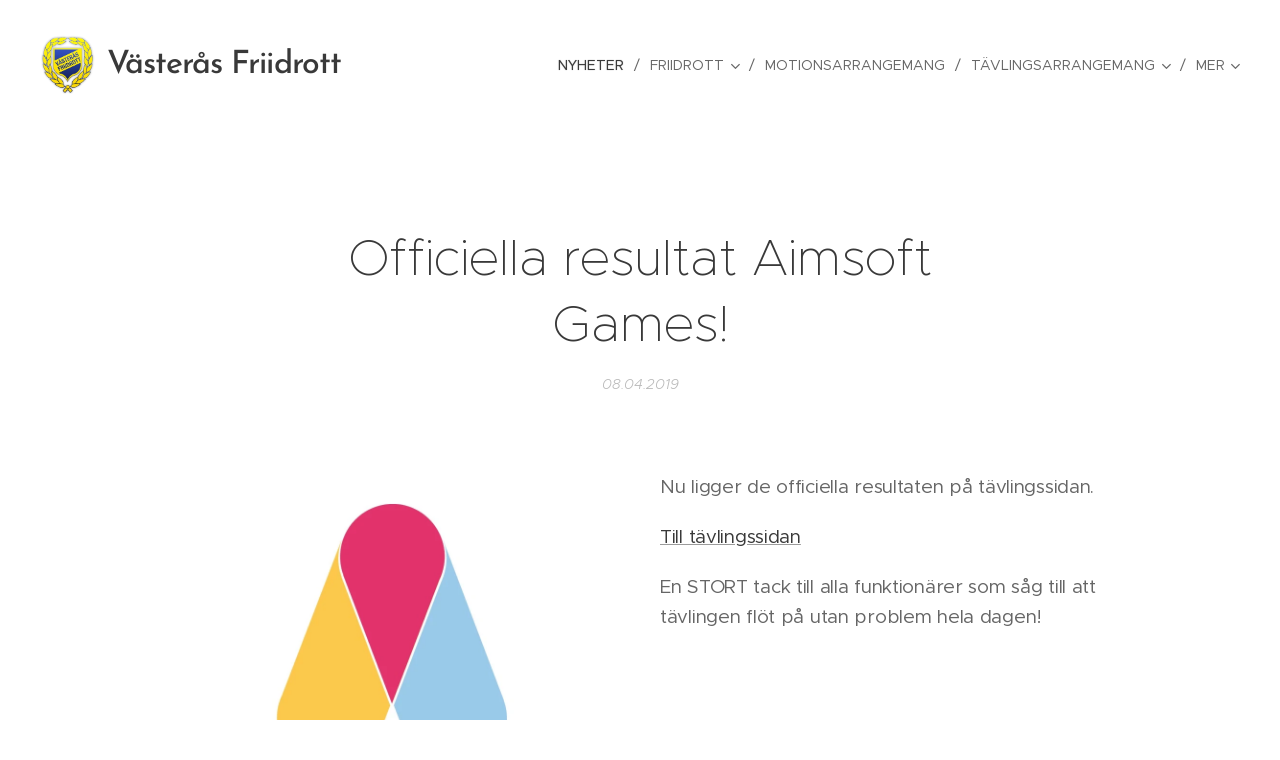

--- FILE ---
content_type: text/html; charset=UTF-8
request_url: https://www.vasterasfriidrott.se/l/aimsoft-games-pa-lordag/
body_size: 18342
content:
<!DOCTYPE html>
<html class="no-js" prefix="og: https://ogp.me/ns#" lang="sv">
<head><link rel="preconnect" href="https://duyn491kcolsw.cloudfront.net" crossorigin><link rel="preconnect" href="https://fonts.gstatic.com" crossorigin><meta charset="utf-8"><link rel="shortcut icon" href="https://ab99eeee53.clvaw-cdnwnd.com/628e429037dbf2723ffff2ef55edfb28/200000174-b9a22ba9fb/favicon.ico?ph=ab99eeee53"><link rel="apple-touch-icon" href="https://ab99eeee53.clvaw-cdnwnd.com/628e429037dbf2723ffff2ef55edfb28/200000174-b9a22ba9fb/favicon.ico?ph=ab99eeee53"><link rel="icon" href="https://ab99eeee53.clvaw-cdnwnd.com/628e429037dbf2723ffff2ef55edfb28/200000174-b9a22ba9fb/favicon.ico?ph=ab99eeee53">
    <meta http-equiv="X-UA-Compatible" content="IE=edge">
    <title>Officiella resultat Aimsoft Games! :: Västerås Friidrott</title>
    <meta name="viewport" content="width=device-width,initial-scale=1">
    <meta name="msapplication-tap-highlight" content="no">
    
    <link href="https://duyn491kcolsw.cloudfront.net/files/0r/0rk/0rklmm.css?ph=ab99eeee53" media="print" rel="stylesheet">
    <link href="https://duyn491kcolsw.cloudfront.net/files/2e/2e5/2e5qgh.css?ph=ab99eeee53" media="screen and (min-width:100000em)" rel="stylesheet" data-type="cq" disabled>
    <link rel="stylesheet" href="https://duyn491kcolsw.cloudfront.net/files/41/41k/41kc5i.css?ph=ab99eeee53"><link rel="stylesheet" href="https://duyn491kcolsw.cloudfront.net/files/3b/3b2/3b2e8e.css?ph=ab99eeee53" media="screen and (min-width:37.5em)"><link rel="stylesheet" href="https://duyn491kcolsw.cloudfront.net/files/2v/2vp/2vpyx8.css?ph=ab99eeee53" data-wnd_color_scheme_file=""><link rel="stylesheet" href="https://duyn491kcolsw.cloudfront.net/files/34/34q/34qmjb.css?ph=ab99eeee53" data-wnd_color_scheme_desktop_file="" media="screen and (min-width:37.5em)" disabled=""><link rel="stylesheet" href="https://duyn491kcolsw.cloudfront.net/files/33/33z/33ze4k.css?ph=ab99eeee53" data-wnd_additive_color_file=""><link rel="stylesheet" href="https://duyn491kcolsw.cloudfront.net/files/25/259/259tac.css?ph=ab99eeee53" data-wnd_typography_file=""><link rel="stylesheet" href="https://duyn491kcolsw.cloudfront.net/files/25/25l/25ljvx.css?ph=ab99eeee53" data-wnd_typography_desktop_file="" media="screen and (min-width:37.5em)" disabled=""><script>(()=>{let e=!1;const t=()=>{if(!e&&window.innerWidth>=600){for(let e=0,t=document.querySelectorAll('head > link[href*="css"][media="screen and (min-width:37.5em)"]');e<t.length;e++)t[e].removeAttribute("disabled");e=!0}};t(),window.addEventListener("resize",t),"container"in document.documentElement.style||fetch(document.querySelector('head > link[data-type="cq"]').getAttribute("href")).then((e=>{e.text().then((e=>{const t=document.createElement("style");document.head.appendChild(t),t.appendChild(document.createTextNode(e)),import("https://duyn491kcolsw.cloudfront.net/client/js.polyfill/container-query-polyfill.modern.js").then((()=>{let e=setInterval((function(){document.body&&(document.body.classList.add("cq-polyfill-loaded"),clearInterval(e))}),100)}))}))}))})()</script>
<link rel="preload stylesheet" href="https://duyn491kcolsw.cloudfront.net/files/2m/2m8/2m8msc.css?ph=ab99eeee53" as="style"><meta name="description" content="Nu ligger de officiella resultaten på tävlingssidan."><meta name="keywords" content=""><meta name="generator" content="Webnode 2"><meta name="apple-mobile-web-app-capable" content="no"><meta name="apple-mobile-web-app-status-bar-style" content="black"><meta name="format-detection" content="telephone=no">



<meta property="og:url" content="https://vasterasfriidrott.se/l/aimsoft-games-pa-lordag/"><meta property="og:title" content="Officiella resultat Aimsoft Games! :: Västerås Friidrott"><meta property="og:type" content="article"><meta property="og:description" content="Nu ligger de officiella resultaten på tävlingssidan."><meta property="og:site_name" content="Västerås Friidrott"><meta property="og:image" content="https://ab99eeee53.clvaw-cdnwnd.com/628e429037dbf2723ffff2ef55edfb28/200000860-091860a105/700/1052x918_utan.jpg?ph=ab99eeee53"><meta property="og:article:published_time" content="2019-04-08T00:00:00+0200"><meta property="fb:app_id" content="225951590755638"><meta name="robots" content="index,follow"><link rel="canonical" href="https://www.vasterasfriidrott.se/l/aimsoft-games-pa-lordag/"><script>window.checkAndChangeSvgColor=function(c){try{var a=document.getElementById(c);if(a){c=[["border","borderColor"],["outline","outlineColor"],["color","color"]];for(var h,b,d,f=[],e=0,m=c.length;e<m;e++)if(h=window.getComputedStyle(a)[c[e][1]].replace(/\s/g,"").match(/^rgb[a]?\(([0-9]{1,3}),([0-9]{1,3}),([0-9]{1,3})/i)){b="";for(var g=1;3>=g;g++)b+=("0"+parseInt(h[g],10).toString(16)).slice(-2);"0"===b.charAt(0)&&(d=parseInt(b.substr(0,2),16),d=Math.max(16,d),b=d.toString(16)+b.slice(-4));f.push(c[e][0]+"="+b)}if(f.length){var k=a.getAttribute("data-src"),l=k+(0>k.indexOf("?")?"?":"&")+f.join("&");a.src!=l&&(a.src=l,a.outerHTML=a.outerHTML)}}}catch(n){}};</script><script>
		window._gtmDataLayer = window._gtmDataLayer || [];
		(function(w,d,s,l,i){w[l]=w[l]||[];w[l].push({'gtm.start':new Date().getTime(),event:'gtm.js'});
		var f=d.getElementsByTagName(s)[0],j=d.createElement(s),dl=l!='dataLayer'?'&l='+l:'';
		j.async=true;j.src='https://www.googletagmanager.com/gtm.js?id='+i+dl;f.parentNode.insertBefore(j,f);})
		(window,document,'script','_gtmDataLayer','GTM-542MMSL');</script></head>
<body class="l wt-blogpost ac-h ac-i ac-n l-default l-d-none b-btn-sq b-btn-s-l b-btn-dn b-btn-bw-1 img-d-n img-t-o img-h-z line-solid b-e-ds lbox-d c-s-n hn-tbg   wnd-fe"><noscript>
				<iframe
				 src="https://www.googletagmanager.com/ns.html?id=GTM-542MMSL"
				 height="0"
				 width="0"
				 style="display:none;visibility:hidden"
				 >
				 </iframe>
			</noscript>

<div class="wnd-page l-page cs-gray ac-danube t-t-fs-m t-t-fw-l t-t-sp-n t-t-d-n t-s-fs-s t-s-fw-m t-s-sp-n t-s-d-n t-p-fs-s t-p-fw-m t-p-sp-n t-h-fs-s t-h-fw-s t-h-sp-n t-bq-fs-s t-bq-fw-s t-bq-sp-n t-bq-d-q t-btn-fw-l t-nav-fw-l t-pd-fw-l t-nav-tt-u">
    <div class="l-w t cf t-27">
        <div class="l-bg cf">
            <div class="s-bg-l">
                
                
            </div>
        </div>
        <header class="l-h cf">
            <div class="sw cf">
	<div class="sw-c cf"><section data-space="true" class="s s-hn s-hn-default wnd-mt-classic wnd-na-c logo-classic sc-none   wnd-w-wide wnd-nh-l hn-no-bg sc-w menu-delimiters-slash">
	<div class="s-w">
		<div class="s-o">

			<div class="s-bg">
                <div class="s-bg-l">
                    
                    
                </div>
			</div>

			<div class="h-w h-f wnd-fixed">

				<div class="n-l">
					<div class="s-c menu-nav">
						<div class="logo-block">
							<div class="b b-l logo logo-default logo-nb brandon-grotesque wnd-logo-with-text wnd-iar-1-1 logo-32 b-ls-l" id="wnd_LogoBlock_134056" data-wnd_mvc_type="wnd.fe.LogoBlock">
	<div class="b-l-c logo-content">
		<a class="b-l-link logo-link" href="/home/">

			<div class="b-l-image logo-image">
				<div class="b-l-image-w logo-image-cell">
                    <picture><source type="image/webp" srcset="https://ab99eeee53.clvaw-cdnwnd.com/628e429037dbf2723ffff2ef55edfb28/200004350-151e7151eb/450/vfk_logotype-2.webp?ph=ab99eeee53 164w, https://ab99eeee53.clvaw-cdnwnd.com/628e429037dbf2723ffff2ef55edfb28/200004350-151e7151eb/700/vfk_logotype-2.webp?ph=ab99eeee53 164w, https://ab99eeee53.clvaw-cdnwnd.com/628e429037dbf2723ffff2ef55edfb28/200004350-151e7151eb/vfk_logotype-2.webp?ph=ab99eeee53 164w" sizes="(min-width: 600px) 450px, (min-width: 360px) calc(100vw * 0.8), 100vw" ><img src="https://ab99eeee53.clvaw-cdnwnd.com/628e429037dbf2723ffff2ef55edfb28/200000002-a04d3a1451/vfk_logotype.png?ph=ab99eeee53" alt="" width="164" height="179" class="wnd-logo-img" ></picture>
				</div>
			</div>

			

			<div class="b-l-br logo-br"></div>

			<div class="b-l-text logo-text-wrapper">
				<div class="b-l-text-w logo-text">
					<span class="b-l-text-c logo-text-cell">Västerås Friidrott</span>
				</div>
			</div>

		</a>
	</div>
</div>
						</div>

						<div id="menu-slider">
							<div id="menu-block">
								<nav id="menu"><div class="menu-font menu-wrapper">
	<a href="#" class="menu-close" rel="nofollow" title="Close Menu"></a>
	<ul role="menubar" aria-label="Meny" class="level-1">
		<li role="none" class="wnd-active-path">
			<a class="menu-item" role="menuitem" href="/senaste-nyheter/"><span class="menu-item-text">Nyheter</span></a>
			
		</li><li role="none" class="wnd-with-submenu">
			<a class="menu-item" role="menuitem" href="/borja-friidrotta/"><span class="menu-item-text">Friidrott</span></a>
			<ul role="menubar" aria-label="Meny" class="level-2">
		<li role="none">
			<a class="menu-item" role="menuitem" href="/friidrott/"><span class="menu-item-text">Börja i friidrott</span></a>
			
		</li><li role="none">
			<a class="menu-item" role="menuitem" href="/sommar2025/"><span class="menu-item-text">LF-sommarkul 2025</span></a>
			
		</li><li role="none">
			<a class="menu-item" role="menuitem" href="/miniorlandslaget/"><span class="menu-item-text">Miniorlandslaget</span></a>
			
		</li><li role="none">
			<a class="menu-item" role="menuitem" href="/prova-pa-friidrott/"><span class="menu-item-text">Friidrottskul med Maxi Hälla</span></a>
			
		</li><li role="none" class="wnd-with-submenu">
			<a class="menu-item" role="menuitem" href="/traningsgrupper/"><span class="menu-item-text">Träningsgrupper</span></a>
			<ul role="menubar" aria-label="Meny" class="level-3">
		<li role="none">
			<a class="menu-item" role="menuitem" href="/traningsgrupper-barn-och-ungdom/"><span class="menu-item-text">Träningsgrupper barn- och ungdom</span></a>
			
		</li><li role="none">
			<a class="menu-item" role="menuitem" href="/traningsgrupper2/"><span class="menu-item-text">Träningsgrupper junior-senior</span></a>
			
		</li><li role="none">
			<a class="menu-item" role="menuitem" href="/paraverksamhet/"><span class="menu-item-text">Paraverksamhet</span></a>
			
		</li><li role="none">
			<a class="menu-item" role="menuitem" href="/veteranverksamhet/"><span class="menu-item-text">Veteranverksamhet</span></a>
			
		</li>
	</ul>
		</li>
	</ul>
		</li><li role="none">
			<a class="menu-item" role="menuitem" href="/motionsarrangemang/"><span class="menu-item-text">Motionsarrangemang</span></a>
			
		</li><li role="none" class="wnd-with-submenu">
			<a class="menu-item" role="menuitem" href="/tavlingsarrangemang/"><span class="menu-item-text">Tävlingsarrangemang</span></a>
			<ul role="menubar" aria-label="Meny" class="level-2">
		<li role="none">
			<a class="menu-item" role="menuitem" href="/inlagda-gurkspelen/"><span class="menu-item-text">Westinghouse Inlagda Gurkspel</span></a>
			
		</li><li role="none">
			<a class="menu-item" role="menuitem" href="/vf-cupen-indoors/"><span class="menu-item-text">VF-cupen</span></a>
			
		</li><li role="none" class="wnd-with-submenu">
			<a class="menu-item" role="menuitem" href="/kasttavlingar/"><span class="menu-item-text">Kasttävlingar</span></a>
			<ul role="menubar" aria-label="Meny" class="level-3">
		<li role="none">
			<a class="menu-item" role="menuitem" href="/halloweenkastet/"><span class="menu-item-text">Halloweenkastet</span></a>
			
		</li><li role="none">
			<a class="menu-item" role="menuitem" href="/vasteraskastet/"><span class="menu-item-text">Västeråskastet</span></a>
			
		</li><li role="none">
			<a class="menu-item" role="menuitem" href="/viktkastet/"><span class="menu-item-text">Viktkastet</span></a>
			
		</li><li role="none">
			<a class="menu-item" role="menuitem" href="/nyarskastet/"><span class="menu-item-text">Nyårskastet</span></a>
			
		</li><li role="none">
			<a class="menu-item" role="menuitem" href="/julskinkekastet/"><span class="menu-item-text">Julskinkekastet</span></a>
			
		</li><li role="none">
			<a class="menu-item" role="menuitem" href="/castorama/"><span class="menu-item-text">Castorama</span></a>
			
		</li>
	</ul>
		</li><li role="none">
			<a class="menu-item" role="menuitem" href="/kraftmatningen/"><span class="menu-item-text">Kraftmätningen</span></a>
			
		</li><li role="none">
			<a class="menu-item" role="menuitem" href="/econgames/"><span class="menu-item-text">Econ Games</span></a>
			
		</li><li role="none">
			<a class="menu-item" role="menuitem" href="/westinghouse-gurkspel/"><span class="menu-item-text">Westinghouse Gurkspel</span></a>
			
		</li><li role="none">
			<a class="menu-item" role="menuitem" href="/terrang-sm-2026/"><span class="menu-item-text">Terräng-SM 2026</span></a>
			
		</li><li role="none">
			<a class="menu-item" role="menuitem" href="/vf-terrangen/"><span class="menu-item-text">VF-terrängen</span></a>
			
		</li><li role="none">
			<a class="menu-item" role="menuitem" href="/econ-games-indoor/"><span class="menu-item-text">Econ Games Indoor</span></a>
			
		</li><li role="none">
			<a class="menu-item" role="menuitem" href="/aros-invitational/"><span class="menu-item-text">Aros Invitational</span></a>
			
		</li><li role="none" class="wnd-with-submenu">
			<a class="menu-item" role="menuitem" href="/gamla-tavlingar/"><span class="menu-item-text">Gamla tävlingar</span></a>
			<ul role="menubar" aria-label="Meny" class="level-3">
		<li role="none">
			<a class="menu-item" role="menuitem" href="/stafett-sm-2025/"><span class="menu-item-text">Stafett-SM 2025</span></a>
			
		</li><li role="none">
			<a class="menu-item" role="menuitem" href="/ivsm-2025/"><span class="menu-item-text">IVSM 2025</span></a>
			
		</li><li role="none">
			<a class="menu-item" role="menuitem" href="/lag-usm-2024/"><span class="menu-item-text">Lag-USM 2024</span></a>
			
		</li><li role="none">
			<a class="menu-item" role="menuitem" href="/dm-10-000-m/"><span class="menu-item-text">DM 10 000 m</span></a>
			
		</li><li role="none">
			<a class="menu-item" role="menuitem" href="/lag-sm-kval/"><span class="menu-item-text">Lag-SM kval 2024</span></a>
			
		</li><li role="none">
			<a class="menu-item" role="menuitem" href="/inomhus-dm-for-sondra-svealand/"><span class="menu-item-text">Inomhus-DM för Söndra Svealand</span></a>
			
		</li><li role="none">
			<a class="menu-item" role="menuitem" href="/iusm-2023/"><span class="menu-item-text">IUSM 2023</span></a>
			
		</li><li role="none">
			<a class="menu-item" role="menuitem" href="/mangkamps-sm-2022/"><span class="menu-item-text">Mångkamps-SM 2022</span></a>
			
		</li><li role="none">
			<a class="menu-item" role="menuitem" href="/veteran-sm-inomhus-2022/"><span class="menu-item-text">Veteran-SM inomhus 2022</span></a>
			
		</li><li role="none">
			<a class="menu-item" role="menuitem" href="/veteran-sm-inomhus-2021/"><span class="menu-item-text">Veteran-SM inomhus 2021</span></a>
			
		</li><li role="none">
			<a class="menu-item" role="menuitem" href="/veteran-sm-i-mangkamp/"><span class="menu-item-text">Veteran-SM i mångkamp 2020</span></a>
			
		</li><li role="none">
			<a class="menu-item" role="menuitem" href="/svealandsmasterkapen2019/"><span class="menu-item-text">Svealandsmästerskap 2019</span></a>
			
		</li><li role="none">
			<a class="menu-item" role="menuitem" href="/iusm-2019/"><span class="menu-item-text">IUSM 2019</span></a>
			
		</li><li role="none">
			<a class="menu-item" role="menuitem" href="/iudm-2018/"><span class="menu-item-text">IUDM 2018</span></a>
			
		</li><li role="none">
			<a class="menu-item" role="menuitem" href="/inomhus-veteran-sm/"><span class="menu-item-text">IVSM 2018</span></a>
			
		</li>
	</ul>
		</li>
	</ul>
		</li><li role="none">
			<a class="menu-item" role="menuitem" href="/foreningsdokument/"><span class="menu-item-text">Föreningsdokument</span></a>
			
		</li><li role="none">
			<a class="menu-item" role="menuitem" href="/medlemsservice/"><span class="menu-item-text">Medlemmar</span></a>
			
		</li><li role="none">
			<a class="menu-item" role="menuitem" href="/tranarinformation/"><span class="menu-item-text">Tränarinformation</span></a>
			
		</li><li role="none" class="wnd-with-submenu">
			<a class="menu-item" role="menuitem" href="/aktiva/"><span class="menu-item-text">Aktiva</span></a>
			<ul role="menubar" aria-label="Meny" class="level-2">
		<li role="none">
			<a class="menu-item" role="menuitem" href="/elitaktiva/"><span class="menu-item-text">Elitaktiva</span></a>
			
		</li><li role="none">
			<a class="menu-item" role="menuitem" href="/sm-info/"><span class="menu-item-text">SM Info</span></a>
			
		</li><li role="none">
			<a class="menu-item" role="menuitem" href="/riktlinjer-for-traningsstod/"><span class="menu-item-text">Riktlinjer för träningsstöd</span></a>
			
		</li><li role="none">
			<a class="menu-item" role="menuitem" href="/aktiva-som-ledare/"><span class="menu-item-text">Aktiva som ledare</span></a>
			
		</li><li role="none">
			<a class="menu-item" role="menuitem" href="/hit-ska-minibussen/"><span class="menu-item-text">VFK-minibussen</span></a>
			
		</li><li role="none">
			<a class="menu-item" role="menuitem" href="/medicinskt-natverk2/"><span class="menu-item-text">Medicinskt nätverk</span></a>
			
		</li>
	</ul>
		</li><li role="none">
			<a class="menu-item" role="menuitem" href="/funktionarsinformation/"><span class="menu-item-text">Funktionärsinformation</span></a>
			
		</li><li role="none" class="wnd-with-submenu">
			<a class="menu-item" role="menuitem" href="/statistik/"><span class="menu-item-text">Statistik</span></a>
			<ul role="menubar" aria-label="Meny" class="level-2">
		<li role="none">
			<a class="menu-item" role="menuitem" href="/klubbrekord/"><span class="menu-item-text">Klubbrekord</span></a>
			
		</li><li role="none">
			<a class="menu-item" role="menuitem" href="/hallrekord/"><span class="menu-item-text">Hallrekord</span></a>
			
		</li><li role="none">
			<a class="menu-item" role="menuitem" href="/kopia-av-klubbrekord/"><span class="menu-item-text">10-bästa genom tiderna</span></a>
			
		</li><li role="none">
			<a class="menu-item" role="menuitem" href="/10-basta-genom-tiderna/"><span class="menu-item-text">10-bästa genom tiderna i text</span></a>
			
		</li><li role="none">
			<a class="menu-item" role="menuitem" href="/a10-basta-2018/"><span class="menu-item-text">10-bästa årsvis</span></a>
			
		</li><li role="none">
			<a class="menu-item" role="menuitem" href="/arsstatistik/"><span class="menu-item-text">Årsstatistik</span></a>
			
		</li>
	</ul>
		</li><li role="none">
			<a class="menu-item" role="menuitem" href="/klubbklader/"><span class="menu-item-text">Klubbkläder</span></a>
			
		</li><li role="none">
			<a class="menu-item" role="menuitem" href="/sponsring-the-wall/"><span class="menu-item-text">Support - The Wall</span></a>
			
		</li><li role="none">
			<a class="menu-item" role="menuitem" href="/bokningar/"><span class="menu-item-text">Boka hallen</span></a>
			
		</li><li role="none">
			<a class="menu-item" role="menuitem" href="/vid-skada-olycka/"><span class="menu-item-text">Vid skada/olycka</span></a>
			
		</li><li role="none">
			<a class="menu-item" role="menuitem" href="/vfk-shop/"><span class="menu-item-text">VFK-shop</span></a>
			
		</li><li role="none">
			<a class="menu-item" role="menuitem" href="/kontakt/"><span class="menu-item-text">Kontakt</span></a>
			
		</li><li role="none">
			<a class="menu-item" role="menuitem" href="/trygghet-i-foreningen/"><span class="menu-item-text">Trygghet i föreningen</span></a>
			
		</li>
	</ul>
	<span class="more-text">Mer</span>
</div></nav>
							</div>
						</div>

						<div class="cart-and-mobile">
							
							

							<div id="menu-mobile">
								<a href="#" id="menu-submit"><span></span>Meny</a>
							</div>
						</div>

					</div>
				</div>

			</div>

		</div>
	</div>
</section></div>
</div>
        </header>
        <main class="l-m cf">
            <div class="sw cf">
	<div class="sw-c cf"><section data-space="true" class="s s-hm s-hm-bdh s-bdh cf sc-w   wnd-w-narrow wnd-s-higher wnd-h-auto wnd-nh-l wnd-p-cc hn-no-bg hn-default">
    <div class="s-w cf">
	    <div class="s-o cf">
	        <div class="s-bg cf">
                <div class="s-bg-l">
                    
                    
                </div>
	        </div>
	        <div class="h-c s-c cf">
		        <div class="s-bdh-c b b-s-l b-s-r b-cs cf">
			        <div class="s-bdh-w">
			            <h1 class="s-bdh-t"><div class="ld">
	<span class="ld-c">Officiella resultat Aimsoft Games!</span>
</div></h1>
			            <span class="s-bdh-d"><div class="ld">
	<span class="ld-c">08.04.2019</span>
</div></span>
			        </div>
		        </div>
	        </div>
	    </div>
    </div>
</section><section class="s s-basic cf sc-w   wnd-w-narrow wnd-s-normal wnd-h-auto">
	<div class="s-w cf">
		<div class="s-o s-fs cf">
			<div class="s-bg cf">
				<div class="s-bg-l">
                    
					
				</div>
			</div>
			<div class="s-c s-fs cf">
				<div class="ez cf">
	<div class="ez-c"><div class="cw cf">
	<div class="cw-c cf"><div class="c cf" style="width:50%;">
	<div class="c-c cf"><div class="b-img b-img-default b b-s cf wnd-orientation-portrait wnd-type-image img-s-n" style="margin-left:0;margin-right:0;" id="wnd_ImageBlock_226525">
	<div class="b-img-w">
		<div class="b-img-c" style="padding-bottom:114.6%;text-align:center;">
            <picture><source type="image/webp" srcset="https://ab99eeee53.clvaw-cdnwnd.com/628e429037dbf2723ffff2ef55edfb28/200005090-e323de3240/450/1052x918_utan.webp?ph=ab99eeee53 393w, https://ab99eeee53.clvaw-cdnwnd.com/628e429037dbf2723ffff2ef55edfb28/200005090-e323de3240/700/1052x918_utan.webp?ph=ab99eeee53 611w, https://ab99eeee53.clvaw-cdnwnd.com/628e429037dbf2723ffff2ef55edfb28/200005090-e323de3240/1052x918_utan.webp?ph=ab99eeee53 918w" sizes="(min-width: 600px) calc(100vw * 0.75), 100vw" ><img id="wnd_ImageBlock_226525_img" src="https://ab99eeee53.clvaw-cdnwnd.com/628e429037dbf2723ffff2ef55edfb28/200000860-091860a105/1052x918_utan.jpg?ph=ab99eeee53" alt="" width="918" height="1052" loading="lazy" style="top:0%;left:0%;width:100%;height:100%;position:absolute;" ></picture>
			</div>
		
	</div>
</div></div>
</div><div class="c cf" style="width:50%;">
	<div class="c-c cf"><div class="b b-text cf">
	<div class="b-c b-text-c b-s b-s-t60 b-s-b60 b-cs cf"><p>Nu ligger de officiella resultaten på tävlingssidan.</p><p><a href="https://www.vasterasfriidrott.se/aimsoftgames/" target="_blank">Till tävlingssidan</a></p><p>En STORT tack till alla funktionärer som såg till att tävlingen flöt på utan problem hela dagen!</p><p><br></p>
</div>
</div></div>
</div></div>
</div></div>
</div>
			</div>
		</div>
	</div>
</section><section class="s s-basic cf sc-w   wnd-w-narrow wnd-s-normal wnd-h-auto" data-wnd_brightness="0" data-wnd_last_section>
	<div class="s-w cf">
		<div class="s-o s-fs cf">
			<div class="s-bg cf">
				<div class="s-bg-l">
                    
					
				</div>
			</div>
			<div class="s-c s-fs cf">
				<div class="ez cf wnd-no-cols">
	<div class="ez-c"><div class="b b-text cf">
	<div class="b-c b-text-c b-s b-s-t60 b-s-b60 b-cs cf"></div>
</div></div>
</div>
			</div>
		</div>
	</div>
</section></div>
</div>
<div class="s-bdf b-s b-s-t200 b-cs " data-wnd_social_buttons="true">
	<div class="s-bdf-share b-s-b200"><div id="fb-root"></div><script src="https://connect.facebook.net/sv_SE/sdk.js#xfbml=1&amp;version=v5.0&amp;appId=225951590755638&amp;autoLogAppEvents=1" async defer crossorigin="anonymous"></script><div style="margin-right: 20px" class="fb-share-button" data-href="https://www.vasterasfriidrott.se/l/aimsoft-games-pa-lordag/" data-layout="button" data-size="large"><a class="fb-xfbml-parse-ignore" target="_blank" href="https://www.facebook.com/sharer/sharer.php?u=https%3A%2F%2Fwww.vasterasfriidrott.se%2Fl%2Faimsoft-games-pa-lordag%2F&amp;src=sdkpreparse">Share</a></div><a href="https://twitter.com/share" class="twitter-share-button" data-size="large">Tweet</a><script>window.twttr=function(t,e,r){var n,i=t.getElementsByTagName(e)[0],w=window.twttr||{};return t.getElementById(r)?w:((n=t.createElement(e)).id=r,n.src="https://platform.twitter.com/widgets.js",i.parentNode.insertBefore(n,i),w._e=[],w.ready=function(t){w._e.push(t)},w)}(document,"script","twitter-wjs");</script></div>
	<div class="s-bdf-comments"><div id="wnd-fb-comments" class="fb-comments" data-href="https://www.vasterasfriidrott.se/l/aimsoft-games-pa-lordag/" data-numposts="5" data-colorscheme="light"></div></div>
	<div class="s-bdf-html"></div>
</div>

        </main>
        <footer class="l-f cf">
            <div class="sw cf">
	<div class="sw-c cf"><section data-wn-border-element="s-f-border" class="s s-f s-f-basic s-f-simple sc-m wnd-background-image  wnd-w-narrow wnd-s-higher">
	<div class="s-w">
		<div class="s-o">
			<div class="s-bg">
                <div class="s-bg-l wnd-background-image fx-blur-strong bgpos-center-center bgatt-fixed overlay-black">
                    <picture><source type="image/webp" srcset="https://ab99eeee53.clvaw-cdnwnd.com/628e429037dbf2723ffff2ef55edfb28/200004171-0f5b30f5b7/700/latestnews.webp?ph=ab99eeee53 700w, https://ab99eeee53.clvaw-cdnwnd.com/628e429037dbf2723ffff2ef55edfb28/200004171-0f5b30f5b7/latestnews.webp?ph=ab99eeee53 443w, https://ab99eeee53.clvaw-cdnwnd.com/628e429037dbf2723ffff2ef55edfb28/200004171-0f5b30f5b7/latestnews.webp?ph=ab99eeee53 2x" sizes="100vw" ><img src="https://ab99eeee53.clvaw-cdnwnd.com/628e429037dbf2723ffff2ef55edfb28/200000065-392a13a22f/latestnews.jpg?ph=ab99eeee53" width="443" height="306" alt="" loading="lazy" ></picture>
                    
                </div>
			</div>
			<div class="s-c s-f-l-w s-f-border">
				<div class="s-f-l b-s b-s-t0 b-s-b0">
					<div class="s-f-l-c s-f-l-c-first">
						<div class="s-f-cr"><span class="it b link">
	<span class="it-c"><font class="wnd-font-size-110">Västerås Friidrottsklubb - Adress: Västerås Friidrottsklubb, Kungsängsgatan 8, 721 30 Västerås<br>Tel: 021-135960. Telefontid mån-fre 08.00 - 12.00.&nbsp;</font><font class="wnd-font-size-110">Fakturor m.m. BG 5682-6019&nbsp;&nbsp;</font></span>
</span></div>
						<div class="s-f-sf">
                            <span class="sf b">
<span class="sf-content sf-c link"></span>
</span>
                            
                            
                            
                            
                        </div>
					</div>
					<div class="s-f-l-c s-f-l-c-last">
						<div class="s-f-lang lang-select cf">
	
</div>
					</div>
                    <div class="s-f-l-c s-f-l-c-currency">
                        <div class="s-f-ccy ccy-select cf">
	
</div>
                    </div>
				</div>
			</div>
		</div>
	</div>
</section></div>
</div>
        </footer>
    </div>
    
</div>


<script src="https://duyn491kcolsw.cloudfront.net/files/3e/3em/3eml8v.js?ph=ab99eeee53" crossorigin="anonymous" type="module"></script><script>document.querySelector(".wnd-fe")&&[...document.querySelectorAll(".c")].forEach((e=>{const t=e.querySelector(".b-text:only-child");t&&""===t.querySelector(".b-text-c").innerText&&e.classList.add("column-empty")}))</script>


<script src="https://duyn491kcolsw.cloudfront.net/client.fe/js.compiled/lang.sv.2092.js?ph=ab99eeee53" crossorigin="anonymous"></script><script src="https://duyn491kcolsw.cloudfront.net/client.fe/js.compiled/compiled.multi.2-2198.js?ph=ab99eeee53" crossorigin="anonymous"></script><script>var wnd = wnd || {};wnd.$data = {"image_content_items":{"wnd_ThumbnailBlock_683560":{"id":"wnd_ThumbnailBlock_683560","type":"wnd.pc.ThumbnailBlock"},"wnd_Section_default_194108":{"id":"wnd_Section_default_194108","type":"wnd.pc.Section"},"wnd_Section_text_image_827775":{"id":"wnd_Section_text_image_827775","type":"wnd.pc.Section"},"wnd_ImageBlock_226525":{"id":"wnd_ImageBlock_226525","type":"wnd.pc.ImageBlock"},"wnd_LogoBlock_134056":{"id":"wnd_LogoBlock_134056","type":"wnd.pc.LogoBlock"},"wnd_FooterSection_footer_398137":{"id":"wnd_FooterSection_footer_398137","type":"wnd.pc.FooterSection"}},"svg_content_items":{"wnd_ImageBlock_226525":{"id":"wnd_ImageBlock_226525","type":"wnd.pc.ImageBlock"},"wnd_LogoBlock_134056":{"id":"wnd_LogoBlock_134056","type":"wnd.pc.LogoBlock"}},"content_items":[],"eshopSettings":{"ESHOP_SETTINGS_DISPLAY_PRICE_WITHOUT_VAT":false,"ESHOP_SETTINGS_DISPLAY_ADDITIONAL_VAT":false,"ESHOP_SETTINGS_DISPLAY_SHIPPING_COST":false},"project_info":{"isMultilanguage":false,"isMulticurrency":false,"eshop_tax_enabled":"0","country_code":"","contact_state":null,"eshop_tax_type":"VAT","eshop_discounts":true,"graphQLURL":"https:\/\/vasterasfriidrott.se\/servers\/graphql\/","iubendaSettings":{"cookieBarCode":"","cookiePolicyCode":"","privacyPolicyCode":"","termsAndConditionsCode":""}}};</script><script>wnd.$system = {"fileSystemType":"aws_s3","localFilesPath":"https:\/\/www.vasterasfriidrott.se\/_files\/","awsS3FilesPath":"https:\/\/ab99eeee53.clvaw-cdnwnd.com\/628e429037dbf2723ffff2ef55edfb28\/","staticFiles":"https:\/\/duyn491kcolsw.cloudfront.net\/files","isCms":false,"staticCDNServers":["https:\/\/duyn491kcolsw.cloudfront.net\/"],"fileUploadAllowExtension":["jpg","jpeg","jfif","png","gif","bmp","ico","svg","webp","tiff","pdf","doc","docx","ppt","pptx","pps","ppsx","odt","xls","xlsx","txt","rtf","mp3","wma","wav","ogg","amr","flac","m4a","3gp","avi","wmv","mov","mpg","mkv","mp4","mpeg","m4v","swf","gpx","stl","csv","xml","txt","dxf","dwg","iges","igs","step","stp"],"maxUserFormFileLimit":4194304,"frontendLanguage":"sv","backendLanguage":"sv","frontendLanguageId":"1","page":{"id":50000001,"identifier":"l","template":{"id":200001079,"styles":{"background":{"default":null},"additiveColor":"ac-danube","scheme":"cs-gray","acHeadings":true,"acIcons":true,"lineStyle":"line-solid","imageTitle":"img-t-o","imageHover":"img-h-z","imageStyle":"img-d-n","buttonDecoration":"b-btn-dn","buttonStyle":"b-btn-sq","buttonSize":"b-btn-s-l","buttonBorders":"b-btn-bw-1","lightboxStyle":"lbox-d","eshopGridItemStyle":"b-e-ds","eshopGridItemAlign":"b-e-c","columnSpaces":"c-s-n","acMenu":true,"layoutType":"l-default","layoutDecoration":"l-d-none","formStyle":"default","menuType":"","menuStyle":"menu-delimiters-slash","sectionWidth":"wnd-w-narrow","sectionSpace":"wnd-s-normal","typography":"t-27_new","typoTitleSizes":"t-t-fs-m","typoTitleWeights":"t-t-fw-l","typoTitleSpacings":"t-t-sp-n","typoTitleDecorations":"t-t-d-n","typoHeadingSizes":"t-h-fs-s","typoHeadingWeights":"t-h-fw-s","typoHeadingSpacings":"t-h-sp-n","typoSubtitleSizes":"t-s-fs-s","typoSubtitleWeights":"t-s-fw-m","typoSubtitleSpacings":"t-s-sp-n","typoSubtitleDecorations":"t-s-d-n","typoParagraphSizes":"t-p-fs-s","typoParagraphWeights":"t-p-fw-m","typoParagraphSpacings":"t-p-sp-n","typoBlockquoteSizes":"t-bq-fs-s","typoBlockquoteWeights":"t-bq-fw-s","typoBlockquoteSpacings":"t-bq-sp-n","typoBlockquoteDecorations":"t-bq-d-q","buttonWeight":"t-btn-fw-l","menuWeight":"t-nav-fw-l","productWeight":"t-pd-fw-l","menuTextTransform":"t-nav-tt-u"}},"layout":"blog_detail","name":"Officiella resultat Aimsoft Games!","html_title":"","language":"sv","langId":1,"isHomepage":false,"meta_description":"","meta_keywords":"","header_code":null,"footer_code":null,"styles":null,"countFormsEntries":[]},"listingsPrefix":"\/l\/","productPrefix":"\/p\/","cartPrefix":"\/cart\/","checkoutPrefix":"\/checkout\/","searchPrefix":"\/search\/","isCheckout":false,"isEshop":false,"hasBlog":true,"isProductDetail":false,"isListingDetail":true,"listing_page":{"id":200000012,"template_id":50000000,"link":"\/senaste-nyheter\/","identifier":"aimsoft-games-pa-lordag"},"hasEshopAnalytics":false,"gTagId":null,"gAdsId":null,"format":{"be":{"DATE_TIME":{"mask":"%d.%m.%Y %H:%M","regexp":"^(((0?[1-9]|[1,2][0-9]|3[0,1])\\.(0?[1-9]|1[0-2])\\.[0-9]{1,4})(( [0-1][0-9]| 2[0-3]):[0-5][0-9])?|(([0-9]{4}(0[1-9]|1[0-2])(0[1-9]|[1,2][0-9]|3[0,1])(0[0-9]|1[0-9]|2[0-3])[0-5][0-9][0-5][0-9])))?$"},"DATE":{"mask":"%d.%m.%Y","regexp":"^((0?[1-9]|[1,2][0-9]|3[0,1])\\.(0?[1-9]|1[0-2])\\.[0-9]{1,4})$"},"CURRENCY":{"mask":{"point":",","thousands":" ","decimals":2,"mask":"%s","zerofill":true,"ignoredZerofill":true}}},"fe":{"DATE_TIME":{"mask":"%d.%m.%Y %H:%M","regexp":"^(((0?[1-9]|[1,2][0-9]|3[0,1])\\.(0?[1-9]|1[0-2])\\.[0-9]{1,4})(( [0-1][0-9]| 2[0-3]):[0-5][0-9])?|(([0-9]{4}(0[1-9]|1[0-2])(0[1-9]|[1,2][0-9]|3[0,1])(0[0-9]|1[0-9]|2[0-3])[0-5][0-9][0-5][0-9])))?$"},"DATE":{"mask":"%d.%m.%Y","regexp":"^((0?[1-9]|[1,2][0-9]|3[0,1])\\.(0?[1-9]|1[0-2])\\.[0-9]{1,4})$"},"CURRENCY":{"mask":{"point":",","thousands":" ","decimals":2,"mask":"%s","zerofill":true,"ignoredZerofill":true}}}},"e_product":null,"listing_item":{"id":200003273,"name":"Officiella resultat Aimsoft Games!","identifier":"aimsoft-games-pa-lordag","date":"20190408000000","meta_description":"","meta_keywords":"","html_title":"","styles":null,"content_items":{"wnd_PerexBlock_589779":{"type":"wnd.pc.PerexBlock","id":"wnd_PerexBlock_589779","context":"page","text":"\u003Cp\u003ENu ligger de officiella resultaten p\u00e5 t\u00e4vlingssidan.\u003C\/p\u003E"},"wnd_ThumbnailBlock_683560":{"type":"wnd.pc.ThumbnailBlock","id":"wnd_ThumbnailBlock_683560","context":"page","style":{"background":{"default":{"default":"wnd-background-image"}},"backgroundSettings":{"default":{"default":{"id":200000860,"src":"200000860-091860a105\/1052x918_utan.jpg","dataType":"filesystem_files","width":918,"height":1052,"mediaType":"myImages","mime":"image\/jpeg","alternatives":{"image\/webp":{"id":200005092,"src":"200005092-eec81eec83\/1052x918_utan.webp","dataType":"filesystem_files","width":"918","height":"1052","mime":"image\/webp"}}}}}},"refs":{"filesystem_files":[{"filesystem_files.id":200000860}]}},"wnd_SectionWrapper_169019":{"type":"wnd.pc.SectionWrapper","id":"wnd_SectionWrapper_169019","context":"page","content":["wnd_BlogDetailHeaderSection_blog_detail_header_480913","wnd_Section_text_image_827775","wnd_Section_default_194108"]},"wnd_BlogDetailHeaderSection_blog_detail_header_480913":{"id":"wnd_BlogDetailHeaderSection_blog_detail_header_480913","type":"wnd.pc.BlogDetailHeaderSection","contentIdentifier":"blog_detail_header","context":"page","content":{"default":["wnd_ListingDataBlock_966090","wnd_ListingDataBlock_982313"],"default_box":["wnd_ListingDataBlock_966090","wnd_ListingDataBlock_982313"]},"contentMap":{"wnd.pc.ListingDataBlock":{"name":"wnd_ListingDataBlock_966090","date":"wnd_ListingDataBlock_982313"}},"style":{"sectionColor":{"default":"sc-w"},"sectionWidth":{"default":"wnd-w-narrow"},"sectionSpace":{"default":"wnd-s-higher"},"sectionHeight":{"default":"wnd-h-auto"},"sectionPosition":{"default":"wnd-p-cc"}},"variant":{"default":"default"}},"wnd_StyledInlineTextBlock_893181":{"type":"wnd.pc.StyledInlineTextBlock","id":"wnd_StyledInlineTextBlock_893181","context":"page","code":"","style":{"class":"","cssClasses":{"color":"claim-default claim-nb","fontSize":"","fontFamily":"pt-serif","size":"claim-80"}}},"wnd_StyledInlineTextBlock_791836":{"type":"wnd.pc.StyledInlineTextBlock","id":"wnd_StyledInlineTextBlock_791836","context":"page","code":"","style":{"class":"","cssClasses":{"color":"claim-default claim-nb","fontSize":"","fontFamily":"proxima-nova","size":"claim-18"}}},"wnd_ListingDataBlock_966090":{"type":"wnd.pc.ListingDataBlock","id":"wnd_ListingDataBlock_966090","context":"page","refDataType":"listing_items","refDataKey":"listing_items.name","refDataId":200000434},"wnd_ListingDataBlock_982313":{"type":"wnd.pc.ListingDataBlock","id":"wnd_ListingDataBlock_982313","context":"page","refDataType":"listing_items","refDataKey":"listing_items.date","refDataId":200000434},"wnd_Section_default_194108":{"type":"wnd.pc.Section","contentIdentifier":"default","id":"wnd_Section_default_194108","context":"page","content":{"default":["wnd_EditZone_79748"],"default_box":["wnd_EditZone_79748"]},"contentMap":{"wnd.pc.EditZone":{"master-01":"wnd_EditZone_79748"}},"style":{"sectionColor":{"default":"sc-w"},"sectionWidth":{"default":"wnd-w-narrow"},"sectionSpace":{"default":"wnd-s-normal"},"sectionHeight":{"default":"wnd-h-auto"},"sectionPosition":{"default":"wnd-p-cc"}},"variant":{"default":"default"}},"wnd_EditZone_79748":{"type":"wnd.pc.EditZone","id":"wnd_EditZone_79748","context":"page","content":["wnd_TextBlock_395417"]},"wnd_TextBlock_395417":{"type":"wnd.pc.TextBlock","id":"wnd_TextBlock_395417","context":"page","code":""},"wnd_Section_text_image_827775":{"type":"wnd.pc.Section","contentIdentifier":"text_image","id":"wnd_Section_text_image_827775","context":"page","content":{"default":["wnd_EditZone_106777"],"default_box":["wnd_EditZone_106777"]},"contentMap":{"wnd.pc.EditZone":{"master-01":"wnd_EditZone_106777"}},"style":{"sectionColor":{"default":"sc-w"},"sectionWidth":{"default":"wnd-w-narrow"},"sectionSpace":{"default":"wnd-s-normal"},"sectionHeight":{"default":"wnd-h-auto"},"sectionPosition":{"default":"wnd-p-cc"}},"variant":{"default":"default"}},"wnd_EditZone_106777":{"type":"wnd.pc.EditZone","id":"wnd_EditZone_106777","context":"page","content":["wnd_ContentZoneColWrapper_839616"]},"wnd_ContentZoneColWrapper_839616":{"type":"wnd.pc.ContentZoneColWrapper","id":"wnd_ContentZoneColWrapper_839616","context":"page","content":["wnd_ContentZoneCol_20630","wnd_ContentZoneCol_387433"],"widthPercentage":0.1},"wnd_ContentZoneCol_20630":{"type":"wnd.pc.ContentZoneCol","id":"wnd_ContentZoneCol_20630","context":"page","content":["wnd_ImageBlock_226525"],"style":{"width":50}},"wnd_ImageBlock_226525":{"type":"wnd.pc.ImageBlock","id":"wnd_ImageBlock_226525","context":"page","variant":"default","description":"","link":"","style":{"paddingBottom":114.6,"margin":{"left":0,"right":0},"float":"","clear":"none","width":50},"image":{"id":200000860,"dataType":"filesystem_files","style":{"left":0,"top":0,"width":100,"height":100},"ratio":{"horizontal":2,"vertical":2},"size":{"width":918,"height":1052},"src":"200000860-091860a105\/1052x918_utan.jpg","alternatives":{"image\/webp":{"id":200005090,"src":"200005090-e323de3240\/1052x918_utan.webp","dataType":"filesystem_files","width":"918","height":"1052","mime":"image\/webp"}}},"refs":{"filesystem_files":[{"filesystem_files.id":200000860}]},"shape":"img-s-n"},"wnd_ContentZoneCol_387433":{"type":"wnd.pc.ContentZoneCol","id":"wnd_ContentZoneCol_387433","context":"page","content":["wnd_TextBlock_74930"],"style":{"width":50}},"wnd_TextBlock_74930":{"type":"wnd.pc.TextBlock","id":"wnd_TextBlock_74930","context":"page","code":"\u003Cp\u003ENu ligger de officiella resultaten p\u00e5 t\u00e4vlingssidan.\u003C\/p\u003E\u003Cp\u003E\u003Ca href=\u0022https:\/\/www.vasterasfriidrott.se\/aimsoftgames\/\u0022 target=\u0022_blank\u0022\u003ETill t\u00e4vlingssidan\u003C\/a\u003E\u003C\/p\u003E\u003Cp\u003EEn STORT tack till alla funktion\u00e4rer som s\u00e5g till att t\u00e4vlingen fl\u00f6t p\u00e5 utan problem hela dagen!\u003C\/p\u003E\u003Cp\u003E\u003Cbr\u003E\u003C\/p\u003E\n"}}},"feReleasedFeatures":{"dualCurrency":false,"HeurekaSatisfactionSurvey":false,"productAvailability":true},"labels":{"dualCurrency.fixedRate":"","invoicesGenerator.W2EshopInvoice.alreadyPayed":"Betala inte! - Redan betalat","invoicesGenerator.W2EshopInvoice.amount":"Kvantitet:","invoicesGenerator.W2EshopInvoice.contactInfo":"Kontaktinformation:","invoicesGenerator.W2EshopInvoice.couponCode":"Kupongskod:","invoicesGenerator.W2EshopInvoice.customer":"Kund:","invoicesGenerator.W2EshopInvoice.dateOfIssue":"Utf\u00e4rdat den:","invoicesGenerator.W2EshopInvoice.dateOfTaxableSupply":"Datum f\u00f6r skattepliktig leverans:","invoicesGenerator.W2EshopInvoice.dic":"Momsnummer:","invoicesGenerator.W2EshopInvoice.discount":"Rabatt","invoicesGenerator.W2EshopInvoice.dueDate":"F\u00f6rfallodatum:","invoicesGenerator.W2EshopInvoice.email":"E-postadress:","invoicesGenerator.W2EshopInvoice.filenamePrefix":"Kvitto-","invoicesGenerator.W2EshopInvoice.fiscalCode":"Identifikationsnummer:","invoicesGenerator.W2EshopInvoice.freeShipping":"Gratis frakt","invoicesGenerator.W2EshopInvoice.ic":"Organisationsnummer:","invoicesGenerator.W2EshopInvoice.invoiceNo":"Kvittonummer:","invoicesGenerator.W2EshopInvoice.invoiceNoTaxed":"Kvitto - Skattefakturanummer","invoicesGenerator.W2EshopInvoice.notVatPayers":"Ej momsregistrerad","invoicesGenerator.W2EshopInvoice.orderNo":"Ordernummer:","invoicesGenerator.W2EshopInvoice.paymentPrice":"Pris betalningsmetod:","invoicesGenerator.W2EshopInvoice.pec":"PEC:","invoicesGenerator.W2EshopInvoice.phone":"Telefon:","invoicesGenerator.W2EshopInvoice.priceExTax":"Pris exkl. moms:","invoicesGenerator.W2EshopInvoice.priceIncludingTax":"Pris inkl. moms:","invoicesGenerator.W2EshopInvoice.product":"Produkt:","invoicesGenerator.W2EshopInvoice.productNr":"Produktnummer:","invoicesGenerator.W2EshopInvoice.recipientCode":"Mottagarkod:","invoicesGenerator.W2EshopInvoice.shippingAddress":"Leveransadress:","invoicesGenerator.W2EshopInvoice.shippingPrice":"Leveranspris:","invoicesGenerator.W2EshopInvoice.subtotal":"Delsumma:","invoicesGenerator.W2EshopInvoice.sum":"Totalt:","invoicesGenerator.W2EshopInvoice.supplier":"Leverant\u00f6r:","invoicesGenerator.W2EshopInvoice.tax":"Moms:","invoicesGenerator.W2EshopInvoice.total":"Totalt:","invoicesGenerator.W2EshopInvoice.web":"webbadress:","wnd.errorBandwidthStorage.description":"Vi ber om urs\u00e4kt f\u00f6r eventuella ol\u00e4genheter. Om du \u00e4r webbplats\u00e4gare kan du logga in p\u00e5 ditt konto f\u00f6r att l\u00e4ra dig hur du f\u00e5r tillbaka din webbplats online.","wnd.errorBandwidthStorage.heading":"Denna webbplats \u00e4r tillf\u00e4lligt otillg\u00e4nglig (eller under underh\u00e5ll)","wnd.es.CheckoutShippingService.correiosDeliveryWithSpecialConditions":"CEP de destino est\u00e1 sujeito a condi\u00e7\u00f5es especiais de entrega pela ECT e ser\u00e1 realizada com o acr\u00e9scimo de at\u00e9 7 (sete) dias \u00fateis ao prazo regular.","wnd.es.CheckoutShippingService.correiosWithoutHomeDelivery":"CEP de destino est\u00e1 temporariamente sem entrega domiciliar. A entrega ser\u00e1 efetuada na ag\u00eancia indicada no Aviso de Chegada que ser\u00e1 entregue no endere\u00e7o do destinat\u00e1rio","wnd.es.ProductEdit.unit.cm":"cm","wnd.es.ProductEdit.unit.floz":"fl oz","wnd.es.ProductEdit.unit.ft":"ft","wnd.es.ProductEdit.unit.ft2":"ft\u00b2","wnd.es.ProductEdit.unit.g":"g","wnd.es.ProductEdit.unit.gal":"gal","wnd.es.ProductEdit.unit.in":"in","wnd.es.ProductEdit.unit.inventoryQuantity":"st","wnd.es.ProductEdit.unit.inventorySize":"cm","wnd.es.ProductEdit.unit.inventorySize.cm":"cm","wnd.es.ProductEdit.unit.inventorySize.inch":"tum","wnd.es.ProductEdit.unit.inventoryWeight":"kg","wnd.es.ProductEdit.unit.inventoryWeight.kg":"kg","wnd.es.ProductEdit.unit.inventoryWeight.lb":"pund","wnd.es.ProductEdit.unit.l":"L","wnd.es.ProductEdit.unit.m":"m","wnd.es.ProductEdit.unit.m2":"m\u00b2","wnd.es.ProductEdit.unit.m3":"m\u00b3","wnd.es.ProductEdit.unit.mg":"mg","wnd.es.ProductEdit.unit.ml":"ml","wnd.es.ProductEdit.unit.mm":"mm","wnd.es.ProductEdit.unit.oz":"oz","wnd.es.ProductEdit.unit.pcs":"st","wnd.es.ProductEdit.unit.pt":"pt","wnd.es.ProductEdit.unit.qt":"qt","wnd.es.ProductEdit.unit.yd":"yd","wnd.es.ProductList.inventory.outOfStock":"Ej i lager","wnd.fe.CheckoutFi.creditCard":"Kreditkort","wnd.fe.CheckoutSelectMethodKlarnaPlaygroundItem":"{name} playground test","wnd.fe.CheckoutSelectMethodZasilkovnaItem.change":"Change pick up point","wnd.fe.CheckoutSelectMethodZasilkovnaItem.choose":"Choose your pick up point","wnd.fe.CheckoutSelectMethodZasilkovnaItem.error":"Please select a pick up point","wnd.fe.CheckoutZipField.brInvalid":"V\u00e4nligen ange ett giltigt postnummer i format XXX XX","wnd.fe.CookieBar.message":"Denna webbplats anv\u00e4nder cookies f\u00f6r att f\u00f6rb\u00e4ttra funktionaliteten och anv\u00e4ndbarheten. Genom att anv\u00e4nda v\u00e5r hemsida, accepterar du v\u00e5r integritetspolicy.","wnd.fe.FeFooter.createWebsite":"Skapa din hemsida gratis!","wnd.fe.FormManager.error.file.invalidExtOrCorrupted":"Den h\u00e4r filen kan inte bearbetas. Antingen har filen skadats eller s\u00e5 st\u00e4mmer inte filtill\u00e4gget \u00f6verens med filens format.","wnd.fe.FormManager.error.file.notAllowedExtension":"Filformatet \u0022{EXTENSION}\u0022 st\u00f6ds inte.","wnd.fe.FormManager.error.file.required":"V\u00e4nligen v\u00e4lj en fil.","wnd.fe.FormManager.error.file.sizeExceeded":"Maxstorleken f\u00f6r uppladdning av fil \u00e4r {SIZE} MB.","wnd.fe.FormManager.error.userChangePassword":"L\u00f6senorden matchar inte","wnd.fe.FormManager.error.userLogin.inactiveAccount":"Din registrering har \u00e4nnu inte godk\u00e4nts, du kan inte logga in.","wnd.fe.FormManager.error.userLogin.invalidLogin":"Felaktigt anv\u00e4ndarnamn (e-post) eller l\u00f6senord!","wnd.fe.FreeBarBlock.buttonText":"Kom ig\u00e5ng","wnd.fe.FreeBarBlock.longText":"Denna hemsidan \u00e4r skapad via Webnode. \u003Cstrong\u003ESkapa din egna\u003C\/strong\u003E gratis hemsida idag!","wnd.fe.ListingData.shortMonthName.Apr":"apr.","wnd.fe.ListingData.shortMonthName.Aug":"aug.","wnd.fe.ListingData.shortMonthName.Dec":"dec.","wnd.fe.ListingData.shortMonthName.Feb":"feb.","wnd.fe.ListingData.shortMonthName.Jan":"jan.","wnd.fe.ListingData.shortMonthName.Jul":"jul.","wnd.fe.ListingData.shortMonthName.Jun":"jun.","wnd.fe.ListingData.shortMonthName.Mar":"mar.","wnd.fe.ListingData.shortMonthName.May":"maj","wnd.fe.ListingData.shortMonthName.Nov":"nov.","wnd.fe.ListingData.shortMonthName.Oct":"okt.","wnd.fe.ListingData.shortMonthName.Sep":"sep.","wnd.fe.ShoppingCartManager.count.between2And4":"{COUNT} artiklar","wnd.fe.ShoppingCartManager.count.moreThan5":"{COUNT} artiklar","wnd.fe.ShoppingCartManager.count.one":"{COUNT} artikel","wnd.fe.ShoppingCartTable.label.itemsInStock":"Only {COUNT} pcs available in stock","wnd.fe.ShoppingCartTable.label.itemsInStock.between2And4":"Endast {COUNT} st. p\u00e5 lager","wnd.fe.ShoppingCartTable.label.itemsInStock.moreThan5":"Endast {COUNT} st. p\u00e5 lager","wnd.fe.ShoppingCartTable.label.itemsInStock.one":"Endast {COUNT} st. p\u00e5 lager","wnd.fe.ShoppingCartTable.label.outOfStock":"Tillf\u00e4lligt slut","wnd.fe.UserBar.logOut":"Logga ut","wnd.pc.BlogDetailPageZone.next":"Nya inl\u00e4gg","wnd.pc.BlogDetailPageZone.previous":"Gamla inl\u00e4gg","wnd.pc.ContactInfoBlock.placeholder.infoMail":"T.ex. kontakt@minhemsida.se","wnd.pc.ContactInfoBlock.placeholder.infoPhone":"T.ex. 070002331","wnd.pc.ContactInfoBlock.placeholder.infoText":"T.ex. Vi har \u00f6ppet dagligen 09-16","wnd.pc.CookieBar.button.advancedClose":"St\u00e4ng","wnd.pc.CookieBar.button.advancedOpen":"\u00d6ppna avancerade inst\u00e4llningar","wnd.pc.CookieBar.button.advancedSave":"Spara","wnd.pc.CookieBar.link.disclosure":"Upplysning","wnd.pc.CookieBar.title.advanced":"Avancerade inst\u00e4llningar","wnd.pc.CookieBar.title.option.functional":"Funktionella cookies","wnd.pc.CookieBar.title.option.marketing":"Marknadsf\u00f6ringscookies","wnd.pc.CookieBar.title.option.necessary":"N\u00f6dv\u00e4ndiga cookies","wnd.pc.CookieBar.title.option.performance":"Prestandacookies","wnd.pc.CookieBarReopenBlock.text":"Cookies ","wnd.pc.FileBlock.download":"LADDA NER","wnd.pc.FormBlock.action.defaultMessage.text":"Formul\u00e4ret har skickats.","wnd.pc.FormBlock.action.defaultMessage.title":"Tack!","wnd.pc.FormBlock.action.invisibleCaptchaInfoText":"Denna hemsidan skyddas av reCAPTCHA och Googles \u003Clink1\u003EIntegritetspolicy\u003C\/link1\u003E samt dess \u003Clink2\u003EAnv\u00e4ndarvillkor\u003C\/link2\u003E till\u00e4mpas.","wnd.pc.FormBlock.action.submitBlockedDisabledBecauseSiteSecurity":"Formul\u00e4ret kan inte skickas (hemsidans \u00e4gare har blockerat din position).","wnd.pc.FormBlock.mail.value.no":"Nej","wnd.pc.FormBlock.mail.value.yes":"Ja","wnd.pc.FreeBarBlock.text":"Skapad med","wnd.pc.ListingDetailPageZone.next":"N\u00e4sta","wnd.pc.ListingDetailPageZone.previous":"F\u00f6reg\u00e5ende","wnd.pc.ListingItemCopy.namePrefix":"Kopia av","wnd.pc.MenuBlock.closeSubmenu":"St\u00e4ng undermeny","wnd.pc.MenuBlock.openSubmenu":"\u00d6ppna undermeny","wnd.pc.Option.defaultText":"Nytt val","wnd.pc.PageCopy.namePrefix":"Kopia av","wnd.pc.PhotoGalleryBlock.placeholder.text":"Inga bilder hittades i detta bildgalleri","wnd.pc.PhotoGalleryBlock.placeholder.title":"Bildgalleri","wnd.pc.ProductAddToCartBlock.addToCart":"L\u00e4gg i kundvagnen","wnd.pc.ProductAvailability.in14Days":"Tillg\u00e4nglig om 14 dagar","wnd.pc.ProductAvailability.in3Days":"Tillg\u00e4nglig om 3 dagar","wnd.pc.ProductAvailability.in7Days":"Tillg\u00e4nglig om 7 dagar","wnd.pc.ProductAvailability.inMonth":"Tillg\u00e4nglig om 1 m\u00e5nad","wnd.pc.ProductAvailability.inMoreThanMonth":"Tillg\u00e4nglig om mer \u00e4n 1 m\u00e5nad","wnd.pc.ProductAvailability.inStock":"I lager","wnd.pc.ProductGalleryBlock.placeholder.text":"Det finns inga bilder i detta produktgalleri.","wnd.pc.ProductGalleryBlock.placeholder.title":"Produktgalleri","wnd.pc.ProductItem.button.viewDetail":"Produktsida","wnd.pc.ProductOptionGroupBlock.notSelected":"Ingen variant vald","wnd.pc.ProductOutOfStockBlock.label":"Tillf\u00e4lligt slut","wnd.pc.ProductPriceBlock.prefixText":"Pris fr\u00e5n ","wnd.pc.ProductPriceBlock.suffixText":"","wnd.pc.ProductPriceExcludingVATBlock.USContent":"priset exkl. moms","wnd.pc.ProductPriceExcludingVATBlock.content":"priset inkl. moms","wnd.pc.ProductShippingInformationBlock.content":"exklusive fraktkostnad","wnd.pc.ProductVATInformationBlock.content":"exkl. moms {PRICE}","wnd.pc.ProductsZone.label.collections":"Kategorier","wnd.pc.ProductsZone.placeholder.noProductsInCategory":"Denna kategori \u00e4r tom. L\u00e4gg till produkter eller v\u00e4lj en annan kategori.","wnd.pc.ProductsZone.placeholder.text":"Det finns inga produkter \u00e4nnu. B\u00f6rja med att klicka \u0022L\u00e4gg till produkt\u0022.","wnd.pc.ProductsZone.placeholder.title":"Produkter","wnd.pc.ProductsZoneModel.label.allCollections":"Alla produkter","wnd.pc.SearchBlock.allListingItems":"Alla blogg inl\u00e4gg","wnd.pc.SearchBlock.allPages":"Alla sidor","wnd.pc.SearchBlock.allProducts":"Alla produkter","wnd.pc.SearchBlock.allResults":"Visa alla resultat","wnd.pc.SearchBlock.iconText":"S\u00f6k","wnd.pc.SearchBlock.inputPlaceholder":"S\u00f6k...","wnd.pc.SearchBlock.matchInListingItemIdentifier":"L\u00e4gg upp med termen \u0022{IDENTIFIER}\u0022 i URL:en","wnd.pc.SearchBlock.matchInPageIdentifier":"Page with the term \u0022{IDENTIFIER}\u0022 in URL","wnd.pc.SearchBlock.noResults":"Inga s\u00f6kresultat hittades","wnd.pc.SearchBlock.requestError":"Felmeddelande: Det gick inte att ladda fler resultat. Var god uppdatera sidan eller \u003Clink1\u003Eklicka h\u00e4r och f\u00f6rs\u00f6k igen\u003C\/link1\u003E.","wnd.pc.SearchResultsZone.emptyResult":"Inga matchade resultat vid din s\u00f6kning. V\u00e4nligen testa med en annan s\u00f6kterm.","wnd.pc.SearchResultsZone.foundProducts":"Hittade produkter:","wnd.pc.SearchResultsZone.listingItemsTitle":"Blogg inl\u00e4gg","wnd.pc.SearchResultsZone.pagesTitle":"Sidor","wnd.pc.SearchResultsZone.productsTitle":"Produkter","wnd.pc.SearchResultsZone.title":"S\u00f6kresultat f\u00f6r:","wnd.pc.SectionMsg.name.eshopCategories":"Kategorier","wnd.pc.ShoppingCartTable.label.checkout":"Forts\u00e4tt till kassan","wnd.pc.ShoppingCartTable.label.checkoutDisabled":"Slutf\u00f6rande av best\u00e4llningen \u00e4r inte tillg\u00e4nglig (ingen frakt eller betalningsmetod)","wnd.pc.ShoppingCartTable.label.checkoutDisabledBecauseSiteSecurity":"Orderns kan inte skickas (webbshoppens \u00e4gare har blockerat din position).","wnd.pc.ShoppingCartTable.label.continue":"Forts\u00e4tt shoppa","wnd.pc.ShoppingCartTable.label.delete":"Ta bort","wnd.pc.ShoppingCartTable.label.item":"Produkt","wnd.pc.ShoppingCartTable.label.price":"Pris","wnd.pc.ShoppingCartTable.label.quantity":"Antal","wnd.pc.ShoppingCartTable.label.sum":"Totalt","wnd.pc.ShoppingCartTable.label.totalPrice":"Totalt","wnd.pc.ShoppingCartTable.placeholder.text":"Du kan \u00e4ndra det d\u00e4r! V\u00e4lj n\u00e5got fint.","wnd.pc.ShoppingCartTable.placeholder.title":"Din kundvagn \u00e4r tom.","wnd.pc.ShoppingCartTotalPriceExcludingVATBlock.label":"Utan moms","wnd.pc.ShoppingCartTotalPriceInformationBlock.label":"Exklusive fraktkostnad","wnd.pc.ShoppingCartTotalPriceWithVATBlock.label":"Med moms","wnd.pc.ShoppingCartTotalVATBlock.label":"Moms {RATE}%","wnd.pc.SystemFooterBlock.poweredByWebnode":"Skapad med {START_LINK}Webnode{END_LINK}","wnd.pc.UserBar.logoutText":"Logga ut","wnd.pc.UserChangePasswordFormBlock.invalidRecoveryUrl":"L\u00e4nken f\u00f6r att \u00e5terst\u00e4lla ditt l\u00f6senord har utg\u00e5tt. F\u00f6r att generera en ny l\u00e4nk, g\u00e5 till sidan {START_LINK}Gl\u00f6mt l\u00f6senord{END_LINK}","wnd.pc.UserRecoveryFormBlock.action.defaultMessage.text":"En l\u00e4nk f\u00f6r \u00e4ndring av l\u00f6senord har skickats till din e-postadress. Om du inte mottar mejlet, kolla i skr\u00e4ppostmappen.","wnd.pc.UserRecoveryFormBlock.action.defaultMessage.title":"Mejlet med instruktioner har skickats.","wnd.pc.UserRegistrationFormBlock.action.defaultMessage.text":"Din registrering v\u00e4ntar p\u00e5 godk\u00e4nnande. D\u00e5 din registrering godk\u00e4nts, kommer du att bli meddelad om detta via mejl.","wnd.pc.UserRegistrationFormBlock.action.defaultMessage.title":"Tack f\u00f6r att du registrerade dig p\u00e5 v\u00e5r hemsida!","wnd.pc.UserRegistrationFormBlock.action.successfulRegistrationMessage.text":"Din registrering lyckades och du kan nu logga in p\u00e5 de privata sidorna p\u00e5 denna hemsida.","wnd.pm.AddNewPagePattern.onlineStore":"Webbshop","wnd.ps.CookieBarSettingsForm.default.advancedMainText":"Du kan anpassa dina cookie-val h\u00e4r. Aktivera eller inaktivera f\u00f6ljande kategorier och spara ditt val.","wnd.ps.CookieBarSettingsForm.default.captionAcceptAll":"Acceptera alla","wnd.ps.CookieBarSettingsForm.default.captionAcceptNecessary":"Acceptera endast n\u00f6dv\u00e4ndiga","wnd.ps.CookieBarSettingsForm.default.mainText":"Vi anv\u00e4nder cookies f\u00f6r att m\u00f6jligg\u00f6ra en korrekt funktion och s\u00e4kerhet p\u00e5 v\u00e5r hemsida, och f\u00f6r att erbjuda dig b\u00e4sta m\u00f6jliga anv\u00e4ndarupplevelse.","wnd.templates.next":"N\u00e4sta","wnd.templates.prev":"F\u00f6reg\u00e5ende","wnd.templates.readMore":"L\u00e4s mer"},"fontSubset":null};</script><script>wnd.trackerConfig = {
					events: {"error":{"name":"Error"},"publish":{"name":"Publish page"},"open_premium_popup":{"name":"Open premium popup"},"publish_from_premium_popup":{"name":"Publish from premium content popup"},"upgrade_your_plan":{"name":"Upgrade your plan"},"ml_lock_page":{"name":"Lock access to page"},"ml_unlock_page":{"name":"Unlock access to page"},"ml_start_add_page_member_area":{"name":"Start - add page Member Area"},"ml_end_add_page_member_area":{"name":"End - add page Member Area"},"ml_show_activation_popup":{"name":"Show activation popup"},"ml_activation":{"name":"Member Login Activation"},"ml_deactivation":{"name":"Member Login Deactivation"},"ml_enable_require_approval":{"name":"Enable approve registration manually"},"ml_disable_require_approval":{"name":"Disable approve registration manually"},"ml_fe_member_registration":{"name":"Member Registration on FE"},"ml_fe_member_login":{"name":"Login Member"},"ml_fe_member_recovery":{"name":"Sent recovery email"},"ml_fe_member_change_password":{"name":"Change Password"},"undoredo_click_undo":{"name":"Undo\/Redo - click Undo"},"undoredo_click_redo":{"name":"Undo\/Redo - click Redo"},"add_page":{"name":"Page adding completed"},"change_page_order":{"name":"Change of page order"},"delete_page":{"name":"Page deleted"},"background_options_change":{"name":"Background setting completed"},"add_content":{"name":"Content adding completed"},"delete_content":{"name":"Content deleting completed"},"change_text":{"name":"Editing of text completed"},"add_image":{"name":"Image adding completed"},"add_photo":{"name":"Adding photo to galery completed"},"change_logo":{"name":"Logo changing completed"},"open_pages":{"name":"Open Pages"},"show_page_cms":{"name":"Show Page - CMS"},"new_section":{"name":"New section completed"},"delete_section":{"name":"Section deleting completed"},"add_video":{"name":"Video adding completed"},"add_maps":{"name":"Maps adding completed"},"add_button":{"name":"Button adding completed"},"add_file":{"name":"File adding completed"},"add_hr":{"name":"Horizontal line adding completed"},"delete_cell":{"name":"Cell deleting completed"},"delete_microtemplate":{"name":"Microtemplate deleting completed"},"add_blog_page":{"name":"Blog page adding completed"},"new_blog_post":{"name":"New blog post created"},"new_blog_recent_posts":{"name":"Blog recent posts list created"},"e_show_products_popup":{"name":"Show products popup"},"e_show_add_product":{"name":"Show add product popup"},"e_show_edit_product":{"name":"Show edit product popup"},"e_show_collections_popup":{"name":"Show collections manager popup"},"e_show_eshop_settings":{"name":"Show eshop settings popup"},"e_add_product":{"name":"Add product"},"e_edit_product":{"name":"Edit product"},"e_remove_product":{"name":"Remove product"},"e_bulk_show":{"name":"Bulk show products"},"e_bulk_hide":{"name":"Bulk hide products"},"e_bulk_remove":{"name":"Bulk remove products"},"e_move_product":{"name":"Order products"},"e_add_collection":{"name":"Add collection"},"e_rename_collection":{"name":"Rename collection"},"e_remove_collection":{"name":"Remove collection"},"e_add_product_to_collection":{"name":"Assign product to collection"},"e_remove_product_from_collection":{"name":"Unassign product from collection"},"e_move_collection":{"name":"Order collections"},"e_add_products_page":{"name":"Add products page"},"e_add_procucts_section":{"name":"Add products list section"},"e_add_products_content":{"name":"Add products list content block"},"e_change_products_zone_style":{"name":"Change style in products list"},"e_change_products_zone_collection":{"name":"Change collection in products list"},"e_show_products_zone_collection_filter":{"name":"Show collection filter in products list"},"e_hide_products_zone_collection_filter":{"name":"Hide collection filter in products list"},"e_show_product_detail_page":{"name":"Show product detail page"},"e_add_to_cart":{"name":"Add product to cart"},"e_remove_from_cart":{"name":"Remove product from cart"},"e_checkout_step":{"name":"From cart to checkout"},"e_finish_checkout":{"name":"Finish order"},"welcome_window_play_video":{"name":"Welcome window - play video"},"e_import_file":{"name":"Eshop - products import - file info"},"e_import_upload_time":{"name":"Eshop - products import - upload file duration"},"e_import_result":{"name":"Eshop - products import result"},"e_import_error":{"name":"Eshop - products import - errors"},"e_promo_blogpost":{"name":"Eshop promo - blogpost"},"e_promo_activate":{"name":"Eshop promo - activate"},"e_settings_activate":{"name":"Online store - activate"},"e_promo_hide":{"name":"Eshop promo - close"},"e_activation_popup_step":{"name":"Eshop activation popup - step"},"e_activation_popup_activate":{"name":"Eshop activation popup - activate"},"e_activation_popup_hide":{"name":"Eshop activation popup - close"},"e_deactivation":{"name":"Eshop deactivation"},"e_reactivation":{"name":"Eshop reactivation"},"e_variant_create_first":{"name":"Eshop - variants - add first variant"},"e_variant_add_option_row":{"name":"Eshop - variants - add option row"},"e_variant_remove_option_row":{"name":"Eshop - variants - remove option row"},"e_variant_activate_edit":{"name":"Eshop - variants - activate edit"},"e_variant_deactivate_edit":{"name":"Eshop - variants - deactivate edit"},"move_block_popup":{"name":"Move block - show popup"},"move_block_start":{"name":"Move block - start"},"publish_window":{"name":"Publish window"},"welcome_window_video":{"name":"Video welcome window"},"ai_assistant_aisection_popup_promo_show":{"name":"AI Assistant - show AI section Promo\/Purchase popup (Upgrade Needed)"},"ai_assistant_aisection_popup_promo_close":{"name":"AI Assistant - close AI section Promo\/Purchase popup (Upgrade Needed)"},"ai_assistant_aisection_popup_promo_submit":{"name":"AI Assistant - submit AI section Promo\/Purchase popup (Upgrade Needed)"},"ai_assistant_aisection_popup_promo_trial_show":{"name":"AI Assistant - show AI section Promo\/Purchase popup (Free Trial Offered)"},"ai_assistant_aisection_popup_promo_trial_close":{"name":"AI Assistant - close AI section Promo\/Purchase popup (Free Trial Offered)"},"ai_assistant_aisection_popup_promo_trial_submit":{"name":"AI Assistant - submit AI section Promo\/Purchase popup (Free Trial Offered)"},"ai_assistant_aisection_popup_prompt_show":{"name":"AI Assistant - show AI section Prompt popup"},"ai_assistant_aisection_popup_prompt_submit":{"name":"AI Assistant - submit AI section Prompt popup"},"ai_assistant_aisection_popup_prompt_close":{"name":"AI Assistant - close AI section Prompt popup"},"ai_assistant_aisection_popup_error_show":{"name":"AI Assistant - show AI section Error popup"},"ai_assistant_aitext_popup_promo_show":{"name":"AI Assistant - show AI text Promo\/Purchase popup (Upgrade Needed)"},"ai_assistant_aitext_popup_promo_close":{"name":"AI Assistant - close AI text Promo\/Purchase popup (Upgrade Needed)"},"ai_assistant_aitext_popup_promo_submit":{"name":"AI Assistant - submit AI text Promo\/Purchase popup (Upgrade Needed)"},"ai_assistant_aitext_popup_promo_trial_show":{"name":"AI Assistant - show AI text Promo\/Purchase popup (Free Trial Offered)"},"ai_assistant_aitext_popup_promo_trial_close":{"name":"AI Assistant - close AI text Promo\/Purchase popup (Free Trial Offered)"},"ai_assistant_aitext_popup_promo_trial_submit":{"name":"AI Assistant - submit AI text Promo\/Purchase popup (Free Trial Offered)"},"ai_assistant_aitext_popup_prompt_show":{"name":"AI Assistant - show AI text Prompt popup"},"ai_assistant_aitext_popup_prompt_submit":{"name":"AI Assistant - submit AI text Prompt popup"},"ai_assistant_aitext_popup_prompt_close":{"name":"AI Assistant - close AI text Prompt popup"},"ai_assistant_aitext_popup_error_show":{"name":"AI Assistant - show AI text Error popup"},"ai_assistant_aiedittext_popup_promo_show":{"name":"AI Assistant - show AI edit text Promo\/Purchase popup (Upgrade Needed)"},"ai_assistant_aiedittext_popup_promo_close":{"name":"AI Assistant - close AI edit text Promo\/Purchase popup (Upgrade Needed)"},"ai_assistant_aiedittext_popup_promo_submit":{"name":"AI Assistant - submit AI edit text Promo\/Purchase popup (Upgrade Needed)"},"ai_assistant_aiedittext_popup_promo_trial_show":{"name":"AI Assistant - show AI edit text Promo\/Purchase popup (Free Trial Offered)"},"ai_assistant_aiedittext_popup_promo_trial_close":{"name":"AI Assistant - close AI edit text Promo\/Purchase popup (Free Trial Offered)"},"ai_assistant_aiedittext_popup_promo_trial_submit":{"name":"AI Assistant - submit AI edit text Promo\/Purchase popup (Free Trial Offered)"},"ai_assistant_aiedittext_submit":{"name":"AI Assistant - submit AI edit text action"},"ai_assistant_aiedittext_popup_error_show":{"name":"AI Assistant - show AI edit text Error popup"},"ai_assistant_aipage_popup_promo_show":{"name":"AI Assistant - show AI page Promo\/Purchase popup (Upgrade Needed)"},"ai_assistant_aipage_popup_promo_close":{"name":"AI Assistant - close AI page Promo\/Purchase popup (Upgrade Needed)"},"ai_assistant_aipage_popup_promo_submit":{"name":"AI Assistant - submit AI page Promo\/Purchase popup (Upgrade Needed)"},"ai_assistant_aipage_popup_promo_trial_show":{"name":"AI Assistant - show AI page Promo\/Purchase popup (Free Trial Offered)"},"ai_assistant_aipage_popup_promo_trial_close":{"name":"AI Assistant - close AI page Promo\/Purchase popup (Free Trial Offered)"},"ai_assistant_aipage_popup_promo_trial_submit":{"name":"AI Assistant - submit AI page Promo\/Purchase popup (Free Trial Offered)"},"ai_assistant_aipage_popup_prompt_show":{"name":"AI Assistant - show AI page Prompt popup"},"ai_assistant_aipage_popup_prompt_submit":{"name":"AI Assistant - submit AI page Prompt popup"},"ai_assistant_aipage_popup_prompt_close":{"name":"AI Assistant - close AI page Prompt popup"},"ai_assistant_aipage_popup_error_show":{"name":"AI Assistant - show AI page Error popup"},"ai_assistant_aiblogpost_popup_promo_show":{"name":"AI Assistant - show AI blog post Promo\/Purchase popup (Upgrade Needed)"},"ai_assistant_aiblogpost_popup_promo_close":{"name":"AI Assistant - close AI blog post Promo\/Purchase popup (Upgrade Needed)"},"ai_assistant_aiblogpost_popup_promo_submit":{"name":"AI Assistant - submit AI blog post Promo\/Purchase popup (Upgrade Needed)"},"ai_assistant_aiblogpost_popup_promo_trial_show":{"name":"AI Assistant - show AI blog post Promo\/Purchase popup (Free Trial Offered)"},"ai_assistant_aiblogpost_popup_promo_trial_close":{"name":"AI Assistant - close AI blog post Promo\/Purchase popup (Free Trial Offered)"},"ai_assistant_aiblogpost_popup_promo_trial_submit":{"name":"AI Assistant - submit AI blog post Promo\/Purchase popup (Free Trial Offered)"},"ai_assistant_aiblogpost_popup_prompt_show":{"name":"AI Assistant - show AI blog post Prompt popup"},"ai_assistant_aiblogpost_popup_prompt_submit":{"name":"AI Assistant - submit AI blog post Prompt popup"},"ai_assistant_aiblogpost_popup_prompt_close":{"name":"AI Assistant - close AI blog post Prompt popup"},"ai_assistant_aiblogpost_popup_error_show":{"name":"AI Assistant - show AI blog post Error popup"},"ai_assistant_trial_used":{"name":"AI Assistant - free trial attempt used"},"ai_agent_trigger_show":{"name":"AI Agent - show trigger button"},"ai_agent_widget_open":{"name":"AI Agent - open widget"},"ai_agent_widget_close":{"name":"AI Agent - close widget"},"ai_agent_widget_submit":{"name":"AI Agent - submit message"},"ai_agent_conversation":{"name":"AI Agent - conversation"},"ai_agent_error":{"name":"AI Agent - error"},"cookiebar_accept_all":{"name":"User accepted all cookies"},"cookiebar_accept_necessary":{"name":"User accepted necessary cookies"},"publish_popup_promo_banner_show":{"name":"Promo Banner in Publish Popup:"}},
					data: {"user":{"u":0,"p":31107264,"lc":"SE","t":"3"},"action":{"identifier":"","name":"","category":"project","platform":"WND2","version":"2-2198_2-2198"},"browser":{"url":"https:\/\/www.vasterasfriidrott.se\/l\/aimsoft-games-pa-lordag\/","ua":"Mozilla\/5.0 (Macintosh; Intel Mac OS X 10_15_7) AppleWebKit\/537.36 (KHTML, like Gecko) Chrome\/131.0.0.0 Safari\/537.36; ClaudeBot\/1.0; +claudebot@anthropic.com)","referer_url":"","resolution":"","ip":"3.15.16.0"}},
					urlPrefix: "https://events.webnode.com/projects/-/events/",
					collection: "PROD",
				}</script></body>
</html>
